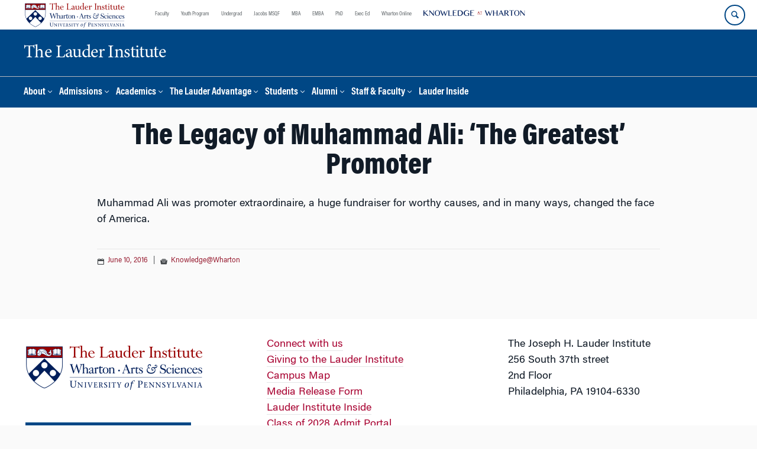

--- FILE ---
content_type: text/html; charset=UTF-8
request_url: https://lauder.wharton.upenn.edu/knowledge-at-wharton/the-legacy-of-muhammad-ali-the-greatest-promoter/
body_size: 15638
content:
<!DOCTYPE html>
<!--[if IE 8 ]>
	<html class="no-js ie8" lang="en-US">
<![endif]-->
<!--[if IE 9 ]>
	<html class="no-js ie9" lang="en-US">
<![endif]-->
<!--[if gt IE 9]><!-->
<html lang="en-US"><!--<![endif]-->
	<head>
		    <!-- Google Tag Manager - The Wharton School-->
    <script>(function(w,d,s,l,i){w[l]=w[l]||[];w[l].push({'gtm.start':
    new Date().getTime(),event:'gtm.js'});var f=d.getElementsByTagName(s)[0],
    j=d.createElement(s),dl=l!='dataLayer'?'&l='+l:'';j.async=true;j.src=
    'https://www.googletagmanager.com/gtm.js?id='+i+dl;f.parentNode.insertBefore(j,f);
    })(window,document,'script','dataLayer','GTM-MZQZFC4');</script>
    <!-- End Google Tag Manager -->
    <!-- Google Tag Manager - Executive Education-->
            		<meta charset="UTF-8">
		<meta http-equiv="X-UA-Compatible" content="IE=edge">
		<meta name="viewport" content="width=device-width, initial-scale=1">
		<link rel="profile" href="http://gmpg.org/xfn/11">
		<link rel="pingback" href="https://lauder.wharton.upenn.edu/xmlrpc.php">
		<link rel="icon" type="image/x-icon" href="https://lauder.wharton.upenn.edu/wp-content/plugins/martech-chupacabra/includes/images/favicon.ico" /><link rel="apple-touch-icon" sizes="180x180" href="https://lauder.wharton.upenn.edu/wp-content/plugins/martech-chupacabra/includes/images/apple-touch-icon.png" /><link rel="mask-icon" color="#004785" href="https://lauder.wharton.upenn.edu/wp-content/plugins/martech-chupacabra/includes/images/penn-logo-mask.svg" /><script type="text/javascript">window.ajaxurl = "https://lauder.wharton.upenn.edu/wp-admin/admin-ajax.php"</script>
		<meta name='robots' content='index, follow, max-image-preview:large, max-snippet:-1, max-video-preview:-1' />
	<style>img:is([sizes="auto" i], [sizes^="auto," i]) { contain-intrinsic-size: 3000px 1500px }</style>
	
		
	<!-- This site is optimized with the Yoast SEO Premium plugin v26.0 (Yoast SEO v26.0) - https://yoast.com/wordpress/plugins/seo/ -->
	<title>The Legacy of Muhammad Ali: ‘The Greatest’ Promoter - The Lauder Institute</title>
	<link rel="canonical" href="https://lauder.wharton.upenn.edu/knowledge-at-wharton/the-legacy-of-muhammad-ali-the-greatest-promoter/" />
	<meta property="og:locale" content="en_US" />
	<meta property="og:type" content="article" />
	<meta property="og:title" content="The Legacy of Muhammad Ali: ‘The Greatest’ Promoter" />
	<meta property="og:description" content="Muhammad Ali was promoter extraordinaire, a huge fundraiser for worthy causes, and in many ways, changed the face of America." />
	<meta property="og:url" content="https://lauder.wharton.upenn.edu/knowledge-at-wharton/the-legacy-of-muhammad-ali-the-greatest-promoter/" />
	<meta property="og:site_name" content="The Lauder Institute" />
	<meta property="article:published_time" content="2016-06-10T21:10:52+00:00" />
	<meta property="og:image" content="https://lauder.wharton.upenn.edu/wp-content/plugins/martech-chupacabra/includes/images/social.png" />
	<meta name="author" content="martechadmin" />
	<meta name="twitter:card" content="summary_large_image" />
	<meta name="twitter:image" content="https://lauder.wharton.upenn.edu/wp-content/plugins/martech-chupacabra/includes/images/social.png" />
	<meta name="twitter:label1" content="Written by" />
	<meta name="twitter:data1" content="martechadmin" />
	<script type="application/ld+json" class="yoast-schema-graph">{"@context":"https://schema.org","@graph":[{"@type":"WebPage","@id":"https://lauder.wharton.upenn.edu/knowledge-at-wharton/the-legacy-of-muhammad-ali-the-greatest-promoter/","url":"https://lauder.wharton.upenn.edu/knowledge-at-wharton/the-legacy-of-muhammad-ali-the-greatest-promoter/","name":"The Legacy of Muhammad Ali: ‘The Greatest’ Promoter - The Lauder Institute","isPartOf":{"@id":"https://lauder.wharton.upenn.edu/#website"},"datePublished":"2016-06-10T21:10:52+00:00","author":{"@id":"https://lauder.wharton.upenn.edu/#/schema/person/0dc0042bb0286f743d93497e3a4f68e3"},"breadcrumb":{"@id":"https://lauder.wharton.upenn.edu/knowledge-at-wharton/the-legacy-of-muhammad-ali-the-greatest-promoter/#breadcrumb"},"inLanguage":"en-US","potentialAction":[{"@type":"ReadAction","target":["https://lauder.wharton.upenn.edu/knowledge-at-wharton/the-legacy-of-muhammad-ali-the-greatest-promoter/"]}]},{"@type":"BreadcrumbList","@id":"https://lauder.wharton.upenn.edu/knowledge-at-wharton/the-legacy-of-muhammad-ali-the-greatest-promoter/#breadcrumb","itemListElement":[]},{"@type":"WebSite","@id":"https://lauder.wharton.upenn.edu/#website","url":"https://lauder.wharton.upenn.edu/","name":"The Lauder Institute","description":"Business Education for a New Generation","potentialAction":[{"@type":"SearchAction","target":{"@type":"EntryPoint","urlTemplate":"https://lauder.wharton.upenn.edu/?s={search_term_string}"},"query-input":{"@type":"PropertyValueSpecification","valueRequired":true,"valueName":"search_term_string"}}],"inLanguage":"en-US"},{"@type":"Person","@id":"https://lauder.wharton.upenn.edu/#/schema/person/0dc0042bb0286f743d93497e3a4f68e3","name":"martechadmin","image":{"@type":"ImageObject","inLanguage":"en-US","@id":"https://lauder.wharton.upenn.edu/#/schema/person/image/","url":"https://secure.gravatar.com/avatar/be906f918592875fd0ab6d50d80c6e32819115aeb085f02b5b4e17ff35b4e2ba?s=96&d=mm&r=g","contentUrl":"https://secure.gravatar.com/avatar/be906f918592875fd0ab6d50d80c6e32819115aeb085f02b5b4e17ff35b4e2ba?s=96&d=mm&r=g","caption":"martechadmin"}}]}</script>
	<!-- / Yoast SEO Premium plugin. -->


<link rel='dns-prefetch' href='//lauder.wharton.upenn.edu' />
<link rel="alternate" type="application/rss+xml" title="The Lauder Institute &raquo; Feed" href="https://lauder.wharton.upenn.edu/feed/" />
<link rel="alternate" type="application/rss+xml" title="The Lauder Institute &raquo; Comments Feed" href="https://lauder.wharton.upenn.edu/comments/feed/" />
<script type="text/javascript">
/* <![CDATA[ */
window._wpemojiSettings = {"baseUrl":"https:\/\/s.w.org\/images\/core\/emoji\/16.0.1\/72x72\/","ext":".png","svgUrl":"https:\/\/s.w.org\/images\/core\/emoji\/16.0.1\/svg\/","svgExt":".svg","source":{"concatemoji":"https:\/\/lauder.wharton.upenn.edu\/wp-includes\/js\/wp-emoji-release.min.js?ver=6.8.3"}};
/*! This file is auto-generated */
!function(s,n){var o,i,e;function c(e){try{var t={supportTests:e,timestamp:(new Date).valueOf()};sessionStorage.setItem(o,JSON.stringify(t))}catch(e){}}function p(e,t,n){e.clearRect(0,0,e.canvas.width,e.canvas.height),e.fillText(t,0,0);var t=new Uint32Array(e.getImageData(0,0,e.canvas.width,e.canvas.height).data),a=(e.clearRect(0,0,e.canvas.width,e.canvas.height),e.fillText(n,0,0),new Uint32Array(e.getImageData(0,0,e.canvas.width,e.canvas.height).data));return t.every(function(e,t){return e===a[t]})}function u(e,t){e.clearRect(0,0,e.canvas.width,e.canvas.height),e.fillText(t,0,0);for(var n=e.getImageData(16,16,1,1),a=0;a<n.data.length;a++)if(0!==n.data[a])return!1;return!0}function f(e,t,n,a){switch(t){case"flag":return n(e,"\ud83c\udff3\ufe0f\u200d\u26a7\ufe0f","\ud83c\udff3\ufe0f\u200b\u26a7\ufe0f")?!1:!n(e,"\ud83c\udde8\ud83c\uddf6","\ud83c\udde8\u200b\ud83c\uddf6")&&!n(e,"\ud83c\udff4\udb40\udc67\udb40\udc62\udb40\udc65\udb40\udc6e\udb40\udc67\udb40\udc7f","\ud83c\udff4\u200b\udb40\udc67\u200b\udb40\udc62\u200b\udb40\udc65\u200b\udb40\udc6e\u200b\udb40\udc67\u200b\udb40\udc7f");case"emoji":return!a(e,"\ud83e\udedf")}return!1}function g(e,t,n,a){var r="undefined"!=typeof WorkerGlobalScope&&self instanceof WorkerGlobalScope?new OffscreenCanvas(300,150):s.createElement("canvas"),o=r.getContext("2d",{willReadFrequently:!0}),i=(o.textBaseline="top",o.font="600 32px Arial",{});return e.forEach(function(e){i[e]=t(o,e,n,a)}),i}function t(e){var t=s.createElement("script");t.src=e,t.defer=!0,s.head.appendChild(t)}"undefined"!=typeof Promise&&(o="wpEmojiSettingsSupports",i=["flag","emoji"],n.supports={everything:!0,everythingExceptFlag:!0},e=new Promise(function(e){s.addEventListener("DOMContentLoaded",e,{once:!0})}),new Promise(function(t){var n=function(){try{var e=JSON.parse(sessionStorage.getItem(o));if("object"==typeof e&&"number"==typeof e.timestamp&&(new Date).valueOf()<e.timestamp+604800&&"object"==typeof e.supportTests)return e.supportTests}catch(e){}return null}();if(!n){if("undefined"!=typeof Worker&&"undefined"!=typeof OffscreenCanvas&&"undefined"!=typeof URL&&URL.createObjectURL&&"undefined"!=typeof Blob)try{var e="postMessage("+g.toString()+"("+[JSON.stringify(i),f.toString(),p.toString(),u.toString()].join(",")+"));",a=new Blob([e],{type:"text/javascript"}),r=new Worker(URL.createObjectURL(a),{name:"wpTestEmojiSupports"});return void(r.onmessage=function(e){c(n=e.data),r.terminate(),t(n)})}catch(e){}c(n=g(i,f,p,u))}t(n)}).then(function(e){for(var t in e)n.supports[t]=e[t],n.supports.everything=n.supports.everything&&n.supports[t],"flag"!==t&&(n.supports.everythingExceptFlag=n.supports.everythingExceptFlag&&n.supports[t]);n.supports.everythingExceptFlag=n.supports.everythingExceptFlag&&!n.supports.flag,n.DOMReady=!1,n.readyCallback=function(){n.DOMReady=!0}}).then(function(){return e}).then(function(){var e;n.supports.everything||(n.readyCallback(),(e=n.source||{}).concatemoji?t(e.concatemoji):e.wpemoji&&e.twemoji&&(t(e.twemoji),t(e.wpemoji)))}))}((window,document),window._wpemojiSettings);
/* ]]> */
</script>
<style id='wp-emoji-styles-inline-css' type='text/css'>

	img.wp-smiley, img.emoji {
		display: inline !important;
		border: none !important;
		box-shadow: none !important;
		height: 1em !important;
		width: 1em !important;
		margin: 0 0.07em !important;
		vertical-align: -0.1em !important;
		background: none !important;
		padding: 0 !important;
	}
</style>
<link rel='stylesheet' id='wp-block-library-css' href='https://lauder.wharton.upenn.edu/wp-includes/css/dist/block-library/style.min.css?ver=6.8.3' type='text/css' media='all' />
<style id='classic-theme-styles-inline-css' type='text/css'>
/*! This file is auto-generated */
.wp-block-button__link{color:#fff;background-color:#32373c;border-radius:9999px;box-shadow:none;text-decoration:none;padding:calc(.667em + 2px) calc(1.333em + 2px);font-size:1.125em}.wp-block-file__button{background:#32373c;color:#fff;text-decoration:none}
</style>
<style id='global-styles-inline-css' type='text/css'>
:root{--wp--preset--aspect-ratio--square: 1;--wp--preset--aspect-ratio--4-3: 4/3;--wp--preset--aspect-ratio--3-4: 3/4;--wp--preset--aspect-ratio--3-2: 3/2;--wp--preset--aspect-ratio--2-3: 2/3;--wp--preset--aspect-ratio--16-9: 16/9;--wp--preset--aspect-ratio--9-16: 9/16;--wp--preset--color--black: #000000;--wp--preset--color--cyan-bluish-gray: #abb8c3;--wp--preset--color--white: #ffffff;--wp--preset--color--pale-pink: #f78da7;--wp--preset--color--vivid-red: #cf2e2e;--wp--preset--color--luminous-vivid-orange: #ff6900;--wp--preset--color--luminous-vivid-amber: #fcb900;--wp--preset--color--light-green-cyan: #7bdcb5;--wp--preset--color--vivid-green-cyan: #00d084;--wp--preset--color--pale-cyan-blue: #8ed1fc;--wp--preset--color--vivid-cyan-blue: #0693e3;--wp--preset--color--vivid-purple: #9b51e0;--wp--preset--gradient--vivid-cyan-blue-to-vivid-purple: linear-gradient(135deg,rgba(6,147,227,1) 0%,rgb(155,81,224) 100%);--wp--preset--gradient--light-green-cyan-to-vivid-green-cyan: linear-gradient(135deg,rgb(122,220,180) 0%,rgb(0,208,130) 100%);--wp--preset--gradient--luminous-vivid-amber-to-luminous-vivid-orange: linear-gradient(135deg,rgba(252,185,0,1) 0%,rgba(255,105,0,1) 100%);--wp--preset--gradient--luminous-vivid-orange-to-vivid-red: linear-gradient(135deg,rgba(255,105,0,1) 0%,rgb(207,46,46) 100%);--wp--preset--gradient--very-light-gray-to-cyan-bluish-gray: linear-gradient(135deg,rgb(238,238,238) 0%,rgb(169,184,195) 100%);--wp--preset--gradient--cool-to-warm-spectrum: linear-gradient(135deg,rgb(74,234,220) 0%,rgb(151,120,209) 20%,rgb(207,42,186) 40%,rgb(238,44,130) 60%,rgb(251,105,98) 80%,rgb(254,248,76) 100%);--wp--preset--gradient--blush-light-purple: linear-gradient(135deg,rgb(255,206,236) 0%,rgb(152,150,240) 100%);--wp--preset--gradient--blush-bordeaux: linear-gradient(135deg,rgb(254,205,165) 0%,rgb(254,45,45) 50%,rgb(107,0,62) 100%);--wp--preset--gradient--luminous-dusk: linear-gradient(135deg,rgb(255,203,112) 0%,rgb(199,81,192) 50%,rgb(65,88,208) 100%);--wp--preset--gradient--pale-ocean: linear-gradient(135deg,rgb(255,245,203) 0%,rgb(182,227,212) 50%,rgb(51,167,181) 100%);--wp--preset--gradient--electric-grass: linear-gradient(135deg,rgb(202,248,128) 0%,rgb(113,206,126) 100%);--wp--preset--gradient--midnight: linear-gradient(135deg,rgb(2,3,129) 0%,rgb(40,116,252) 100%);--wp--preset--font-size--small: 13px;--wp--preset--font-size--medium: 20px;--wp--preset--font-size--large: 36px;--wp--preset--font-size--x-large: 42px;--wp--preset--spacing--20: 0.44rem;--wp--preset--spacing--30: 0.67rem;--wp--preset--spacing--40: 1rem;--wp--preset--spacing--50: 1.5rem;--wp--preset--spacing--60: 2.25rem;--wp--preset--spacing--70: 3.38rem;--wp--preset--spacing--80: 5.06rem;--wp--preset--shadow--natural: 6px 6px 9px rgba(0, 0, 0, 0.2);--wp--preset--shadow--deep: 12px 12px 50px rgba(0, 0, 0, 0.4);--wp--preset--shadow--sharp: 6px 6px 0px rgba(0, 0, 0, 0.2);--wp--preset--shadow--outlined: 6px 6px 0px -3px rgba(255, 255, 255, 1), 6px 6px rgba(0, 0, 0, 1);--wp--preset--shadow--crisp: 6px 6px 0px rgba(0, 0, 0, 1);}:where(.is-layout-flex){gap: 0.5em;}:where(.is-layout-grid){gap: 0.5em;}body .is-layout-flex{display: flex;}.is-layout-flex{flex-wrap: wrap;align-items: center;}.is-layout-flex > :is(*, div){margin: 0;}body .is-layout-grid{display: grid;}.is-layout-grid > :is(*, div){margin: 0;}:where(.wp-block-columns.is-layout-flex){gap: 2em;}:where(.wp-block-columns.is-layout-grid){gap: 2em;}:where(.wp-block-post-template.is-layout-flex){gap: 1.25em;}:where(.wp-block-post-template.is-layout-grid){gap: 1.25em;}.has-black-color{color: var(--wp--preset--color--black) !important;}.has-cyan-bluish-gray-color{color: var(--wp--preset--color--cyan-bluish-gray) !important;}.has-white-color{color: var(--wp--preset--color--white) !important;}.has-pale-pink-color{color: var(--wp--preset--color--pale-pink) !important;}.has-vivid-red-color{color: var(--wp--preset--color--vivid-red) !important;}.has-luminous-vivid-orange-color{color: var(--wp--preset--color--luminous-vivid-orange) !important;}.has-luminous-vivid-amber-color{color: var(--wp--preset--color--luminous-vivid-amber) !important;}.has-light-green-cyan-color{color: var(--wp--preset--color--light-green-cyan) !important;}.has-vivid-green-cyan-color{color: var(--wp--preset--color--vivid-green-cyan) !important;}.has-pale-cyan-blue-color{color: var(--wp--preset--color--pale-cyan-blue) !important;}.has-vivid-cyan-blue-color{color: var(--wp--preset--color--vivid-cyan-blue) !important;}.has-vivid-purple-color{color: var(--wp--preset--color--vivid-purple) !important;}.has-black-background-color{background-color: var(--wp--preset--color--black) !important;}.has-cyan-bluish-gray-background-color{background-color: var(--wp--preset--color--cyan-bluish-gray) !important;}.has-white-background-color{background-color: var(--wp--preset--color--white) !important;}.has-pale-pink-background-color{background-color: var(--wp--preset--color--pale-pink) !important;}.has-vivid-red-background-color{background-color: var(--wp--preset--color--vivid-red) !important;}.has-luminous-vivid-orange-background-color{background-color: var(--wp--preset--color--luminous-vivid-orange) !important;}.has-luminous-vivid-amber-background-color{background-color: var(--wp--preset--color--luminous-vivid-amber) !important;}.has-light-green-cyan-background-color{background-color: var(--wp--preset--color--light-green-cyan) !important;}.has-vivid-green-cyan-background-color{background-color: var(--wp--preset--color--vivid-green-cyan) !important;}.has-pale-cyan-blue-background-color{background-color: var(--wp--preset--color--pale-cyan-blue) !important;}.has-vivid-cyan-blue-background-color{background-color: var(--wp--preset--color--vivid-cyan-blue) !important;}.has-vivid-purple-background-color{background-color: var(--wp--preset--color--vivid-purple) !important;}.has-black-border-color{border-color: var(--wp--preset--color--black) !important;}.has-cyan-bluish-gray-border-color{border-color: var(--wp--preset--color--cyan-bluish-gray) !important;}.has-white-border-color{border-color: var(--wp--preset--color--white) !important;}.has-pale-pink-border-color{border-color: var(--wp--preset--color--pale-pink) !important;}.has-vivid-red-border-color{border-color: var(--wp--preset--color--vivid-red) !important;}.has-luminous-vivid-orange-border-color{border-color: var(--wp--preset--color--luminous-vivid-orange) !important;}.has-luminous-vivid-amber-border-color{border-color: var(--wp--preset--color--luminous-vivid-amber) !important;}.has-light-green-cyan-border-color{border-color: var(--wp--preset--color--light-green-cyan) !important;}.has-vivid-green-cyan-border-color{border-color: var(--wp--preset--color--vivid-green-cyan) !important;}.has-pale-cyan-blue-border-color{border-color: var(--wp--preset--color--pale-cyan-blue) !important;}.has-vivid-cyan-blue-border-color{border-color: var(--wp--preset--color--vivid-cyan-blue) !important;}.has-vivid-purple-border-color{border-color: var(--wp--preset--color--vivid-purple) !important;}.has-vivid-cyan-blue-to-vivid-purple-gradient-background{background: var(--wp--preset--gradient--vivid-cyan-blue-to-vivid-purple) !important;}.has-light-green-cyan-to-vivid-green-cyan-gradient-background{background: var(--wp--preset--gradient--light-green-cyan-to-vivid-green-cyan) !important;}.has-luminous-vivid-amber-to-luminous-vivid-orange-gradient-background{background: var(--wp--preset--gradient--luminous-vivid-amber-to-luminous-vivid-orange) !important;}.has-luminous-vivid-orange-to-vivid-red-gradient-background{background: var(--wp--preset--gradient--luminous-vivid-orange-to-vivid-red) !important;}.has-very-light-gray-to-cyan-bluish-gray-gradient-background{background: var(--wp--preset--gradient--very-light-gray-to-cyan-bluish-gray) !important;}.has-cool-to-warm-spectrum-gradient-background{background: var(--wp--preset--gradient--cool-to-warm-spectrum) !important;}.has-blush-light-purple-gradient-background{background: var(--wp--preset--gradient--blush-light-purple) !important;}.has-blush-bordeaux-gradient-background{background: var(--wp--preset--gradient--blush-bordeaux) !important;}.has-luminous-dusk-gradient-background{background: var(--wp--preset--gradient--luminous-dusk) !important;}.has-pale-ocean-gradient-background{background: var(--wp--preset--gradient--pale-ocean) !important;}.has-electric-grass-gradient-background{background: var(--wp--preset--gradient--electric-grass) !important;}.has-midnight-gradient-background{background: var(--wp--preset--gradient--midnight) !important;}.has-small-font-size{font-size: var(--wp--preset--font-size--small) !important;}.has-medium-font-size{font-size: var(--wp--preset--font-size--medium) !important;}.has-large-font-size{font-size: var(--wp--preset--font-size--large) !important;}.has-x-large-font-size{font-size: var(--wp--preset--font-size--x-large) !important;}
:where(.wp-block-post-template.is-layout-flex){gap: 1.25em;}:where(.wp-block-post-template.is-layout-grid){gap: 1.25em;}
:where(.wp-block-columns.is-layout-flex){gap: 2em;}:where(.wp-block-columns.is-layout-grid){gap: 2em;}
:root :where(.wp-block-pullquote){font-size: 1.5em;line-height: 1.6;}
</style>
<link rel='stylesheet' id='wpa-css-css' href='https://lauder.wharton.upenn.edu/wp-content/plugins/honeypot/includes/css/wpa.css?ver=2.2.10' type='text/css' media='all' />
<link rel='stylesheet' id='responsive-mobile-style-css' href='https://lauder.wharton.upenn.edu/wp-content/themes/responsive-mobile/css/style.css?ver=0.0.10' type='text/css' media='all' />
<link rel='stylesheet' id='vc_plugin_table_style_css-css' href='https://lauder.wharton.upenn.edu/wp-content/plugins/easy-tables-vc/assets/css/style.min.css?ver=2.2.0' type='text/css' media='all' />
<link rel='stylesheet' id='vc_plugin_themes_css-css' href='https://lauder.wharton.upenn.edu/wp-content/plugins/easy-tables-vc/assets/css/themes.min.css?ver=2.2.0' type='text/css' media='all' />
<link rel='stylesheet' id='js_composer_custom_css-css' href='//lauder.wharton.upenn.edu/wp-content/uploads/js_composer/custom.css?ver=8.7.1' type='text/css' media='all' />
<link rel='stylesheet' id='martech-chupacabra-style-css' href='https://lauder.wharton.upenn.edu/wp-content/plugins/martech-chupacabra/includes/css/style-v2.css?ver=3.49.4' type='text/css' media='all' />
<link rel='stylesheet' id='martech-chupacabra-style-v3-css' href='https://lauder.wharton.upenn.edu/wp-content/plugins/martech-chupacabra/includes/css/style.css?ver=3.49.4' type='text/css' media='all' />
<link rel='stylesheet' id='martech-chupacabra-style-print-css' href='https://lauder.wharton.upenn.edu/wp-content/plugins/martech-chupacabra/includes/css/print.css?ver=3.49.4' type='text/css' media='print' />
<link rel='stylesheet' id='responsive-mobile-child-style-css' href='https://lauder.wharton.upenn.edu/wp-content/themes/Chupe2-0-child/style.css?ver=1.0' type='text/css' media='all' />
<link rel='stylesheet' id='bsf-Defaults-css' href='https://lauder.wharton.upenn.edu/wp-content/uploads/smile_fonts/Defaults/Defaults.css?ver=3.21.1' type='text/css' media='all' />
<script type="text/javascript" src="https://lauder.wharton.upenn.edu/wp-includes/js/jquery/jquery.min.js?ver=3.7.1" id="jquery-core-js"></script>
<script type="text/javascript" src="https://lauder.wharton.upenn.edu/wp-includes/js/jquery/jquery-migrate.min.js?ver=3.4.1" id="jquery-migrate-js"></script>
<script type="text/javascript" src="https://lauder.wharton.upenn.edu/wp-content/plugins/martech-chupacabra/includes/lib/fast-average-color/browser.min.js?ver=3.49.4" id="fac-js-js"></script>
<script></script><link rel="https://api.w.org/" href="https://lauder.wharton.upenn.edu/wp-json/" /><link rel="alternate" title="JSON" type="application/json" href="https://lauder.wharton.upenn.edu/wp-json/wp/v2/posts/2420" /><link rel="EditURI" type="application/rsd+xml" title="RSD" href="https://lauder.wharton.upenn.edu/xmlrpc.php?rsd" />
<meta name="generator" content="WordPress 6.8.3" />
<link rel='shortlink' href='https://lauder.wharton.upenn.edu/?p=2420' />
<link rel="alternate" title="oEmbed (JSON)" type="application/json+oembed" href="https://lauder.wharton.upenn.edu/wp-json/oembed/1.0/embed?url=https%3A%2F%2Flauder.wharton.upenn.edu%2Fknowledge-at-wharton%2Fthe-legacy-of-muhammad-ali-the-greatest-promoter%2F" />
<link rel="alternate" title="oEmbed (XML)" type="text/xml+oembed" href="https://lauder.wharton.upenn.edu/wp-json/oembed/1.0/embed?url=https%3A%2F%2Flauder.wharton.upenn.edu%2Fknowledge-at-wharton%2Fthe-legacy-of-muhammad-ali-the-greatest-promoter%2F&#038;format=xml" />
<meta name="martech:page-title" content="The Legacy of Muhammad Ali: ‘The Greatest’ Promoter"><meta name="martech:site-title" content="The Lauder Institute"><meta name="martech:site-pname" content="wharton-lauder"><meta name="martech:site-penv" content="live"><meta name="martech:site-hostname" content="lauder.wharton.upenn.edu"><meta name="martech:archive" content="false"><meta name="martech:home" content="false"><meta name="martech:content-type" content="post"><meta name="martech:tag" content=""><meta name="martech:category" content="Knowledge@Wharton"><meta name="martech:thumbnail" content="https://lauder.wharton.upenn.edu/wp-content/plugins/martech-chupacabra/includes/images/social.png">
        <script type="text/javascript">
            var jQueryMigrateHelperHasSentDowngrade = false;

			window.onerror = function( msg, url, line, col, error ) {
				// Break out early, do not processing if a downgrade reqeust was already sent.
				if ( jQueryMigrateHelperHasSentDowngrade ) {
					return true;
                }

				var xhr = new XMLHttpRequest();
				var nonce = 'c037ee26bb';
				var jQueryFunctions = [
					'andSelf',
					'browser',
					'live',
					'boxModel',
					'support.boxModel',
					'size',
					'swap',
					'clean',
					'sub',
                ];
				var match_pattern = /\)\.(.+?) is not a function/;
                var erroredFunction = msg.match( match_pattern );

                // If there was no matching functions, do not try to downgrade.
                if ( typeof erroredFunction !== 'object' || typeof erroredFunction[1] === "undefined" || -1 === jQueryFunctions.indexOf( erroredFunction[1] ) ) {
                    return true;
                }

                // Set that we've now attempted a downgrade request.
                jQueryMigrateHelperHasSentDowngrade = true;

				xhr.open( 'POST', 'https://lauder.wharton.upenn.edu/wp-admin/admin-ajax.php' );
				xhr.setRequestHeader( 'Content-Type', 'application/x-www-form-urlencoded' );
				xhr.onload = function () {
					var response,
                        reload = false;

					if ( 200 === xhr.status ) {
                        try {
                        	response = JSON.parse( xhr.response );

                        	reload = response.data.reload;
                        } catch ( e ) {
                        	reload = false;
                        }
                    }

					// Automatically reload the page if a deprecation caused an automatic downgrade, ensure visitors get the best possible experience.
					if ( reload ) {
						location.reload();
                    }
				};

				xhr.send( encodeURI( 'action=jquery-migrate-downgrade-version&_wpnonce=' + nonce ) );

				// Suppress error alerts in older browsers
				return true;
			}
        </script>

		<meta name="martech:intranet" content="false"><meta name="generator" content="Powered by WPBakery Page Builder - drag and drop page builder for WordPress."/>
<noscript><style> .wpb_animate_when_almost_visible { opacity: 1; }</style></noscript>	</head>

<body class="wp-singular post-template-default single single-post postid-2420 single-format-standard wp-theme-responsive-mobile wp-child-theme-Chupe2-0-child default-site-header wharton-lauder martech-menu--dropdown-click group-blog full-window-home-page-header wpb-js-composer js-comp-ver-8.7.1 vc_responsive wharton-cms" itemscope="itemscope" itemtype="http://schema.org/WebPage">
    <!-- Google Tag Manager (noscript) The Wharton School-->
    <noscript><iframe src="https://www.googletagmanager.com/ns.html?id=GTM-MZQZFC4" height="0" width="0" style="display:none;visibility:hidden"></iframe></noscript>
    <!-- End Google Tag Manager (noscript) -->
                <div id="container" class="site">
	<nav id="jump-links" aria-label="Jump links">
		<a class="skip-link screen-reader-text" href="#main">Skip to content</a>
		<a class="skip-link screen-reader-text" href="#main-navigation">Skip to main menu</a>
	</nav>
	<header id="header" class="container-full-width site-header" role="banner" itemscope="itemscope" itemtype="http://schema.org/WPHeader">
		<div id="top-menu-container" class="group header--container">
			<a href="https://lauder.wharton.upenn.edu" class="global-brand" title="Wharton Home"><img src="https://lauder.wharton.upenn.edu/wp-content/uploads/2021/07/copy-LauderInstituteLogo_rgb_L_color.svg" alt="Wharton" class="screen"/><img class="print"  style="display:none;" alt="Logo for The Wharton School" src="https://lauder.wharton.upenn.edu/wp-content/plugins/martech-chupacabra/includes/images/Wharton-Logo-RGB.png" /></a>	<ul class="global-nav">
				<li class="martech-nav-faculty-and-research"><a href="https://www.wharton.upenn.edu/faculty-research-publications/">Faculty</a></li>
				<li class="martech-nav-youth-program"><a href="https://globalyouth.wharton.upenn.edu">Youth Program</a></li>
				<li class="martech-nav-undergrad"><a href="https://undergrad.wharton.upenn.edu">Undergrad</a></li>
				<li class="martech-nav-msqf"><a href="https://jacobs-msqf.wharton.upenn.edu">Jacobs MSQF</a></li>
				<li class="martech-nav-mba"><a href="https://mba.wharton.upenn.edu">MBA</a></li>
				<li class="martech-nav-emba"><a href="https://executivemba.wharton.upenn.edu">EMBA</a></li>
				<li class="martech-nav-phd"><a href="https://doctoral.wharton.upenn.edu">PhD</a></li>
				<li class="martech-nav-executive-education"><a href="https://executiveeducation.wharton.upenn.edu">Exec Ed</a></li>
				<li class="martech-nav-wharton-online"><a href="https://online.wharton.upenn.edu">Wharton Online</a></li>
				<li class="martech-nav-kw"><a href="https://knowledge.wharton.upenn.edu"><img src="https://lauder.wharton.upenn.edu/wp-content/plugins/martech-chupacabra/includes/images/kw-logo.svg" alt="Knowledge at Wharton" class="kw-header-logo"/></a></li>
			</ul>        <a href="/search/" class="search-button search--closed">
        <span class="accessible-label">Search Wharton</span>
    </a>
    <button id="mobile-nav-button" aria-label="Mobile menu toggle">
        <span class="accessible-label">Mobile menu toggle</span>
    </button>
		</div>
		<div class="main-navigation header--container main-navigation--dropdown-click">
			<div class="header-row">
				<div id="martech-site-branding">
					<div class="martech-site-branding-container group">
						    <div id="department" class="department department--text">
    	<div class="department-inner">
	        <a class="dept-container" title="The Lauder Institute" href="https://lauder.wharton.upenn.edu/">
					            <div class="brand-text brand-text--desktop"  height="53">The Lauder Institute</div>
	        </a>
	    </div>
    </div>
    											</div>
				</div>
				<!-- main menu -->
				<div id="main-menu-container" class="container-full-width">
					<nav id="main-navigation" class="site-navigation" itemscope="itemscope" itemtype="http://schema.org/SiteNavigationElement" aria-label="Primary navigation links">
						<div id="mobile-current-item">Menu</div>
												<div class="main-nav group"><ul id="menu-header-navigation" class="menu-header-navigation"><li id="menu-item-26" class="menu-item menu-item-type-post_type menu-item-object-page menu-item-has-children menu-item-26"><a href="https://lauder.wharton.upenn.edu/about/">About</a>
<ul class="sub-menu">
	<li id="menu-item-39" class="menu-item menu-item-type-post_type menu-item-object-page menu-item-39"><a href="https://lauder.wharton.upenn.edu/degree/">The Degree</a></li>
	<li id="menu-item-46" class="menu-item menu-item-type-post_type menu-item-object-page menu-item-46"><a href="https://lauder.wharton.upenn.edu/lauder-community/">The Community</a></li>
	<li id="menu-item-15198" class="menu-item menu-item-type-post_type menu-item-object-page menu-item-15198"><a href="https://lauder.wharton.upenn.edu/institutional-neutrality/">Institutional Neutrality &#038; Constructive Disagreement</a></li>
	<li id="menu-item-45" class="menu-item menu-item-type-post_type menu-item-object-page menu-item-45"><a href="https://lauder.wharton.upenn.edu/news/">News</a></li>
	<li id="menu-item-15224" class="menu-item menu-item-type-post_type menu-item-object-page menu-item-15224"><a href="https://lauder.wharton.upenn.edu/allelse/">Podcast: All Else Equal</a></li>
	<li id="menu-item-32" class="menu-item menu-item-type-post_type menu-item-object-page menu-item-32"><a href="https://lauder.wharton.upenn.edu/leadership-and-governance/">Leadership &#038; Governance</a></li>
	<li id="menu-item-9307" class="menu-item menu-item-type-post_type menu-item-object-page menu-item-9307"><a href="https://lauder.wharton.upenn.edu/giving/">Giving to Lauder</a></li>
	<li id="menu-item-8318" class="menu-item menu-item-type-post_type menu-item-object-page menu-item-8318"><a href="https://lauder.wharton.upenn.edu/contact-us/">Contact Us</a></li>
</ul>
</li>
<li id="menu-item-27" class="menu-item menu-item-type-post_type menu-item-object-page menu-item-has-children menu-item-27"><a href="https://lauder.wharton.upenn.edu/admission/">Admissions</a>
<ul class="sub-menu">
	<li id="menu-item-118" class="menu-item menu-item-type-post_type menu-item-object-page menu-item-has-children menu-item-118"><a href="https://lauder.wharton.upenn.edu/how-to-apply/">How to Apply</a>
	<ul class="sub-menu">
		<li id="menu-item-210" class="menu-item menu-item-type-post_type menu-item-object-page menu-item-210"><a href="https://lauder.wharton.upenn.edu/how-to-apply/mbama-applicants/">MBA/MA Applicants</a></li>
		<li id="menu-item-213" class="menu-item menu-item-type-post_type menu-item-object-page menu-item-213"><a href="https://lauder.wharton.upenn.edu/how-to-apply/jdma-applicants/">JD/MA Applicants</a></li>
		<li id="menu-item-6155" class="menu-item menu-item-type-post_type menu-item-object-post menu-item-6155"><a href="https://lauder.wharton.upenn.edu/lauder-admissions-event/applying-lauder-consider-tips/">Applying to Lauder? Consider these tips.</a></li>
	</ul>
</li>
	<li id="menu-item-134" class="menu-item menu-item-type-post_type menu-item-object-page menu-item-134"><a href="https://lauder.wharton.upenn.edu/language-testing/">Language Testing</a></li>
	<li id="menu-item-116" class="menu-item menu-item-type-post_type menu-item-object-page menu-item-116"><a href="https://lauder.wharton.upenn.edu/dates-deadlines/">Dates &#038; Deadlines</a></li>
	<li id="menu-item-7064" class="menu-item menu-item-type-post_type menu-item-object-page menu-item-7064"><a href="https://lauder.wharton.upenn.edu/admission/tuition-financial-aid-2/">Tuition &#038; Financial Aid</a></li>
	<li id="menu-item-5919" class="menu-item menu-item-type-custom menu-item-object-custom menu-item-5919"><a href="https://lauder.wharton.upenn.edu/admissions-events/">Admissions Events</a></li>
	<li id="menu-item-106" class="menu-item menu-item-type-post_type menu-item-object-page menu-item-106"><a href="https://lauder.wharton.upenn.edu/visit/">Visit</a></li>
	<li id="menu-item-114" class="menu-item menu-item-type-post_type menu-item-object-page menu-item-114"><a href="https://lauder.wharton.upenn.edu/admission-team/">Contact Admissions</a></li>
	<li id="menu-item-234" class="menu-item menu-item-type-post_type menu-item-object-page menu-item-234"><a href="https://lauder.wharton.upenn.edu/faq/">FAQ</a></li>
	<li id="menu-item-9529" class="menu-item menu-item-type-post_type menu-item-object-page menu-item-9529"><a href="https://lauder.wharton.upenn.edu/admissions-portal-class-of-2028/">Admissions Portal: Class of 2028</a></li>
</ul>
</li>
<li id="menu-item-8281" class="menu-item menu-item-type-post_type menu-item-object-page menu-item-has-children menu-item-8281"><a href="https://lauder.wharton.upenn.edu/academics/">Academics</a>
<ul class="sub-menu">
	<li id="menu-item-8280" class="menu-item menu-item-type-post_type menu-item-object-page menu-item-8280"><a href="https://lauder.wharton.upenn.edu/curriculum/">Curriculum</a></li>
	<li id="menu-item-18009" class="menu-item menu-item-type-post_type menu-item-object-page menu-item-has-children menu-item-18009"><a href="https://lauder.wharton.upenn.edu/programs/">Programs</a>
	<ul class="sub-menu">
		<li id="menu-item-18010" class="menu-item menu-item-type-post_type menu-item-object-page menu-item-18010"><a href="https://lauder.wharton.upenn.edu/africa/">Africa</a></li>
		<li id="menu-item-18011" class="menu-item menu-item-type-post_type menu-item-object-page menu-item-18011"><a href="https://lauder.wharton.upenn.edu/ese-asia/">East and Southeast Asia</a></li>
		<li id="menu-item-18012" class="menu-item menu-item-type-post_type menu-item-object-page menu-item-18012"><a href="https://lauder.wharton.upenn.edu/europe/">Europe</a></li>
		<li id="menu-item-18013" class="menu-item menu-item-type-post_type menu-item-object-page menu-item-18013"><a href="https://lauder.wharton.upenn.edu/global/">Global</a></li>
		<li id="menu-item-18014" class="menu-item menu-item-type-post_type menu-item-object-page menu-item-18014"><a href="https://lauder.wharton.upenn.edu/latam/">Latin America</a></li>
		<li id="menu-item-18015" class="menu-item menu-item-type-post_type menu-item-object-page menu-item-18015"><a href="https://lauder.wharton.upenn.edu/samena/">SAMENA</a></li>
	</ul>
</li>
	<li id="menu-item-130" class="menu-item menu-item-type-post_type menu-item-object-page menu-item-has-children menu-item-130"><a href="https://lauder.wharton.upenn.edu/immersion/">Immersions &#038; Travel</a>
	<ul class="sub-menu">
		<li id="menu-item-218" class="menu-item menu-item-type-post_type menu-item-object-page menu-item-218"><a href="https://lauder.wharton.upenn.edu/summers-at-lauder/">Summer Timeline</a></li>
		<li id="menu-item-14884" class="menu-item menu-item-type-post_type menu-item-object-page menu-item-14884"><a href="https://lauder.wharton.upenn.edu/immersion/first-summer-immersion/">Summer Immersions</a></li>
		<li id="menu-item-228" class="menu-item menu-item-type-post_type menu-item-object-page menu-item-228"><a href="https://lauder.wharton.upenn.edu/immersion/livs/">Lauder Intercultural Ventures</a></li>
		<li id="menu-item-227" class="menu-item menu-item-type-post_type menu-item-object-page menu-item-227"><a href="https://lauder.wharton.upenn.edu/immersion/mini-immersions/">Mini Immersions</a></li>
		<li id="menu-item-16917" class="menu-item menu-item-type-post_type menu-item-object-page menu-item-16917"><a href="https://lauder.wharton.upenn.edu/resources/politics-policy-program/">Politics &#038; Policy Program</a></li>
		<li id="menu-item-128" class="menu-item menu-item-type-post_type menu-item-object-page menu-item-128"><a href="https://lauder.wharton.upenn.edu/immersion/culture-quest/">Culture Quest</a></li>
	</ul>
</li>
	<li id="menu-item-129" class="menu-item menu-item-type-post_type menu-item-object-page menu-item-129"><a href="https://lauder.wharton.upenn.edu/global-knowledge-lab/">Lauder Capstone</a></li>
	<li id="menu-item-15738" class="menu-item menu-item-type-post_type menu-item-object-page menu-item-15738"><a href="https://lauder.wharton.upenn.edu/lauder-themes/">Lauder Institute Themes</a></li>
	<li id="menu-item-10664" class="menu-item menu-item-type-post_type menu-item-object-page menu-item-10664"><a href="https://lauder.wharton.upenn.edu/global-business-insight-report/">The Lauder Global Business Insight Report</a></li>
</ul>
</li>
<li id="menu-item-36" class="menu-item menu-item-type-post_type menu-item-object-page menu-item-has-children menu-item-36"><a href="https://lauder.wharton.upenn.edu/resources/">The Lauder Advantage</a>
<ul class="sub-menu">
	<li id="menu-item-143" class="menu-item menu-item-type-post_type menu-item-object-page menu-item-143"><a href="https://lauder.wharton.upenn.edu/career-guidance/">Career Guidance</a></li>
	<li id="menu-item-16907" class="menu-item menu-item-type-post_type menu-item-object-page menu-item-16907"><a href="https://lauder.wharton.upenn.edu/resources/politics-policy-program/">Politics &#038; Policy Program</a></li>
	<li id="menu-item-9224" class="menu-item menu-item-type-post_type menu-item-object-page menu-item-9224"><a href="https://lauder.wharton.upenn.edu/leadership-immersion-internships/">Leadership Immersion Internships</a></li>
	<li id="menu-item-10808" class="menu-item menu-item-type-post_type menu-item-object-page menu-item-10808"><a href="https://lauder.wharton.upenn.edu/venture-awards/">The Jacobson Global Venture Awards</a></li>
	<li id="menu-item-14405" class="menu-item menu-item-type-post_type menu-item-object-page menu-item-14405"><a href="https://lauder.wharton.upenn.edu/entrepreneurship-at-lauder/">Entrepreneurship at Lauder</a></li>
	<li id="menu-item-15842" class="menu-item menu-item-type-post_type menu-item-object-page menu-item-has-children menu-item-15842"><a href="https://lauder.wharton.upenn.edu/futures-symposia/">Futures Symposia</a>
	<ul class="sub-menu">
		<li id="menu-item-17727" class="menu-item menu-item-type-post_type menu-item-object-page menu-item-17727"><a href="https://lauder.wharton.upenn.edu/futures-symposia/global-futures-symposium/">Global Futures Symposium</a></li>
		<li id="menu-item-17718" class="menu-item menu-item-type-post_type menu-item-object-page menu-item-17718"><a href="https://lauder.wharton.upenn.edu/futures-symposia/africa-futures-symposium/">Africa Futures Symposium</a></li>
	</ul>
</li>
</ul>
</li>
<li id="menu-item-42" class="menu-item menu-item-type-post_type menu-item-object-page menu-item-has-children menu-item-42"><a href="https://lauder.wharton.upenn.edu/the-students/">Students</a>
<ul class="sub-menu">
	<li id="menu-item-9269" class="menu-item menu-item-type-post_type menu-item-object-page menu-item-9269"><a href="https://lauder.wharton.upenn.edu/lauder-institute-student-profiles/">Lauder Student Profiles</a></li>
	<li id="menu-item-197" class="menu-item menu-item-type-post_type menu-item-object-page menu-item-197"><a href="https://lauder.wharton.upenn.edu/the-students/award-prize-winners/">Award and Prize Winners</a></li>
	<li id="menu-item-14427" class="menu-item menu-item-type-post_type menu-item-object-page menu-item-14427"><a href="https://lauder.wharton.upenn.edu/resources/">Student Resources and Opportunities</a></li>
</ul>
</li>
<li id="menu-item-38" class="menu-item menu-item-type-post_type menu-item-object-page menu-item-has-children menu-item-38"><a href="https://lauder.wharton.upenn.edu/the-alumni/">Alumni</a>
<ul class="sub-menu">
	<li id="menu-item-200" class="menu-item menu-item-type-post_type menu-item-object-page menu-item-200"><a href="https://lauder.wharton.upenn.edu/the-alumni/lauder-institute-alumni-association/">Lauder Institute Alumni Association</a></li>
	<li id="menu-item-5287" class="menu-item menu-item-type-post_type menu-item-object-page menu-item-5287"><a href="https://lauder.wharton.upenn.edu/the-alumni/alumni-profiles/">Alumni Profiles</a></li>
	<li id="menu-item-13395" class="menu-item menu-item-type-custom menu-item-object-custom menu-item-13395"><a href="https://lauder.wharton.upenn.edu/giving/">Giving to Lauder</a></li>
	<li id="menu-item-5288" class="menu-item menu-item-type-post_type menu-item-object-page menu-item-5288"><a href="https://lauder.wharton.upenn.edu/the-alumni/alumni-referrals/">Alumni and Student Referrals</a></li>
	<li id="menu-item-9723" class="menu-item menu-item-type-post_type menu-item-object-page menu-item-9723"><a href="https://lauder.wharton.upenn.edu/alumni-data-agreement/">Lauder Alumni Data Use Agreement</a></li>
</ul>
</li>
<li id="menu-item-28" class="menu-item menu-item-type-post_type menu-item-object-page menu-item-has-children menu-item-28"><a href="https://lauder.wharton.upenn.edu/staff-faculty/">Staff &#038; Faculty</a>
<ul class="sub-menu">
	<li id="menu-item-41" class="menu-item menu-item-type-post_type menu-item-object-page menu-item-41"><a href="https://lauder.wharton.upenn.edu/the-staff/">Administration</a></li>
	<li id="menu-item-11542" class="menu-item menu-item-type-post_type menu-item-object-page menu-item-11542"><a href="https://lauder.wharton.upenn.edu/lauder-faculty/">Faculty</a></li>
	<li id="menu-item-10261" class="menu-item menu-item-type-post_type menu-item-object-page menu-item-10261"><a href="https://lauder.wharton.upenn.edu/careers/">Job Opportunities</a></li>
</ul>
</li>
<li id="menu-item-10994" class="menu-item menu-item-type-custom menu-item-object-custom menu-item-10994"><a href="https://lauder-inside.wharton.upenn.edu/">Lauder Inside</a></li>
</ul></div>					</nav><!-- #site-navigation -->
									</div><!-- #main-menu-container -->
				<div id="sub-menu-container" class="container-full-width">
					<div id="sub-menu" class="container">
						<nav id="sub-navigation" class="site-navigation" itemscope="itemscope" itemtype="http://schema.org/SiteNavigationElement" aria-label="Secondary navigation links">
												</nav><!-- #site-navigation -->
					</div><!-- #sub-menu -->
				</div><!-- #sub-menu-container -->
			</div>
		</div>

			</header><!-- #header -->


	<div id="wrapper" class="site-content container-full-width">

	<div id="content-full" class="content-area">
			<main id="main" class="site-main" role="main">

				
				
					
<article id="post-2420" class="post-2420 post type-post status-publish format-standard hentry category-knowledge-at-wharton">
		
	        <header class="entry-header">
            <h1 class="entry-title post-title">The Legacy of Muhammad Ali: ‘The Greatest’ Promoter</h1>        </header><!-- .entry-header -->
            	
	<div class="post-entry">
		<p>Muhammad Ali was promoter extraordinaire, a huge fundraiser for worthy causes, and in many ways, changed the face of America.</p>
					</div><!-- .post-entry -->
	
<footer class="post-data">
		 	<span class="posted-on">
			<i class="icon-calendar mini-before text-top"></i><a href="https://lauder.wharton.upenn.edu/knowledge-at-wharton/the-legacy-of-muhammad-ali-the-greatest-promoter/" title="9:10 pm" rel="bookmark">
			<time class="entry-date" datetime="2016-06-10T21:10:52-04:00">June 10, 2016</time>
		</a>		</span>
			<span class="cat-links">
					<span class="cat-links"> &nbsp; | &nbsp; <i class="icon-archive mini-before"></i>
			 <a href="https://lauder.wharton.upenn.edu/category/knowledge-at-wharton/">Knowledge@Wharton</a>		</span>
			</span>
			<span class="tags-links">
					</span>
	
	<div class="entry-meta">
			</div><!-- .entry-meta -->
</footer><!-- .post-data -->
	</article><!-- #post-## -->

					
															
				
			</main><!-- #main -->

			<div class="templatera_shortcode"><style type="text/css" data-type="vc_shortcodes-custom-css">.vc_custom_1674226216596{margin-top: 75px !important;padding-top: 30px !important;padding-bottom: 20px !important;}</style><div class="vc_row wpb_row vc_row-fluid vc_custom_1674226216596 None" style="None"><div class="wpb_column vc_column_container vc_col-sm-4"><div class="vc_column-inner"><div class="wpb_wrapper">
	<div  class="wpb_single_image wpb_content_element vc_align_left wpb_content_element">
		
		<figure class="wpb_wrapper vc_figure">
			<div class="vc_single_image-wrapper   vc_box_border_grey"><img width="299" height="75" src="https://lauder.wharton.upenn.edu/wp-content/uploads/2021/07/LauderInstituteLogo_rgb_L_color-299x75.png" class="vc_single_image-img attachment-medium" alt="Logo of The Lauder Institute, Wharton, and Arts &amp; Sciences at the University of Pennsylvania, featuring a shield with symbols and text." title="LauderInstituteLogo_rgb_L_color" decoding="async" loading="lazy" srcset="https://lauder.wharton.upenn.edu/wp-content/uploads/2021/07/LauderInstituteLogo_rgb_L_color-299x75.png 299w, https://lauder.wharton.upenn.edu/wp-content/uploads/2021/07/LauderInstituteLogo_rgb_L_color-399x100.png 399w, https://lauder.wharton.upenn.edu/wp-content/uploads/2021/07/LauderInstituteLogo_rgb_L_color-768x192.png 768w, https://lauder.wharton.upenn.edu/wp-content/uploads/2021/07/LauderInstituteLogo_rgb_L_color-100x25.png 100w, https://lauder.wharton.upenn.edu/wp-content/uploads/2021/07/LauderInstituteLogo_rgb_L_color-150x37.png 150w, https://lauder.wharton.upenn.edu/wp-content/uploads/2021/07/LauderInstituteLogo_rgb_L_color-200x50.png 200w, https://lauder.wharton.upenn.edu/wp-content/uploads/2021/07/LauderInstituteLogo_rgb_L_color-300x75.png 300w, https://lauder.wharton.upenn.edu/wp-content/uploads/2021/07/LauderInstituteLogo_rgb_L_color-450x112.png 450w, https://lauder.wharton.upenn.edu/wp-content/uploads/2021/07/LauderInstituteLogo_rgb_L_color-600x150.png 600w, https://lauder.wharton.upenn.edu/wp-content/uploads/2021/07/LauderInstituteLogo_rgb_L_color-900x225.png 900w, https://lauder.wharton.upenn.edu/wp-content/uploads/2021/07/LauderInstituteLogo_rgb_L_color-929x232.png 929w, https://lauder.wharton.upenn.edu/wp-content/uploads/2021/07/LauderInstituteLogo_rgb_L_color-1199x299.png 1199w, https://lauder.wharton.upenn.edu/wp-content/uploads/2021/07/LauderInstituteLogo_rgb_L_color.png 1502w" sizes="auto, (max-width: 299px) 100vw, 299px" /></div>
		</figure>
	</div>

	<div class="wpb_raw_code wpb_raw_html wpb_content_element" >
		<div class="wpb_wrapper">
			<style>
#main > article{ margin-bottom:-25px; padding-bottom:0;}
#content-blog-excerpt #main > article{ margin-bottom:20px; padding-bottom:0;}
.templatera_shortcode {clear:both;}
.templatera_shortcode .martech-bio-card {padding:0; box-shadow:none;}
</style>
		</div>
	</div>
<div class="vc_button-2-wrapper martech_button-2-wrapper vc_button-2-align-left"><a href="https://lauder.wharton.upenn.edu/stay-connected/" class="vc_btn vc_btn_penn_blue vc_btn_md vc_btn-md " title="">Stay Connected</a></div><div class="vc_button-2-wrapper martech_button-2-wrapper vc_button-2-align-left"><a href="https://giving.apps.upenn.edu/fund?program=WHA&amp;fund=628675&amp;appeal=LAUWEB&amp;bhcp=1" class="vc_btn vc_btn_red vc_btn_md vc_btn-md " title="">Support Lauder</a></div></div></div></div><div class="wpb_column vc_column_container vc_col-sm-4"><div class="vc_column-inner"><div class="wpb_wrapper">
	<div class="wpb_text_column wpb_content_element" >
		<div class="wpb_wrapper">
			<p><a href="https://lauder.wharton.upenn.edu/stay-connected/" target="_blank" rel="noopener">Connect with us</a><br />
<a href="https://lauder.wharton.upenn.edu/giving/">Giving to the Lauder Institute</a><br />
<a href="https://www.facilities.upenn.edu/maps">Campus Map</a><br />
<a href="https://upenn.co1.qualtrics.com/jfe/form/SV_1MM0XSC2hYIdNmm" target="_blank" rel="noopener">Media Release Form</a><br />
<a href="https://lauder-inside.wharton.upenn.edu/">Lauder Institute Inside</a><br />
<a href="https://lauder.wharton.upenn.edu/admissions-portal-class-of-2028/" target="_blank" rel="noopener">Class of 2028 Admit Portal</a></p>

		</div>
	</div>
</div></div></div><div class="wpb_column vc_column_container vc_col-sm-4"><div class="vc_column-inner"><div class="wpb_wrapper">
	<div class="wpb_text_column wpb_content_element" >
		<div class="wpb_wrapper">
			<p>The Joseph H. Lauder Institute<br />
256 South 37th street<br />
2nd Floor<br />
Philadelphia, PA 19104-6330</p>

		</div>
	</div>
<div class="martech-bio-card martech-bio-card--full "><div class="martech-bio-card--infomartech-bio-card--noimage"><strong></strong><ul class="social-icons"><li class="twitter-icon"><a href="https://twitter.com/lauderinstitute"  target="_blank"><span class="accessible-label">Twitter</span></a></li><li class="facebook-icon"><a href="https://www.facebook.com/LauderInstitute"  target="_blank"><span class="accessible-label">Facebook</span></a></li><li class="linkedin-icon"><a href="https://www.linkedin.com/school/lauder-institute/"  target="_blank"><span class="accessible-label">LinkedIn</span></a></li><li class="youtube-icon"><a href="https://www.youtube.com/@lauderinstitute"  target="_blank"><span class="accessible-label">YouTube</span></a></li><li class="instagram-icon"><a href="https://www.instagram.com/lauderinstitute"  target="_blank"><span class="accessible-label">Instagram</span></a></li></ul><!-- .social-icons --></div><div class="martech-bio-card--content"></div><div class="clear"></div></div></div></div></div></div><!-- Row Backgrounds --><div class="upb_color" data-bg-override="full" data-bg-color="#ffffff" data-fadeout="" data-fadeout-percentage="30" data-parallax-content="" data-parallax-content-sense="30" data-row-effect-mobile-disable="true" data-img-parallax-mobile-disable="true" data-rtl="false"  data-custom-vc-row=""  data-vc="8.7.1"  data-is_old_vc=""  data-theme-support=""   data-overlay="false" data-overlay-color="" data-overlay-pattern="" data-overlay-pattern-opacity="" data-overlay-pattern-size=""    ></div></div><div class="sidebar sidebar--expanded sidebar--flyout">
	<div class="sidebar-inner sidebar-inner--menu">
		<aside>
			<style>.sidebar{display:none!important}</style>		</aside>
	</div>
	<div id="widgets" class="widget-area sidebar-inner sidebar-inner--widgets"  role="complementary" itemscope="itemscope" itemtype="http://schema.org/WPSideBar">

					</div><!-- end of #widgets -->
</div>
	</div><!-- #content -->


		<a data-scroll href="#header" title="Scroll to top link." id="scrollTop" class="martech-scroll-top">
			<i class="icon-arrow-up2"></i>
			<span>Back To Top</span>
		</a>
		</div><!-- end of #wrapper -->
</div><!-- end of #container -->

<footer id="footer" class="site-footer" role="contentinfo" itemscope="itemscope" itemtype="https://schema.org/WPFooter">
	<div id="martech-footer-wrapper" class="wrapper footer-row">
		<div class="footer-primary"> 		<a href="#" title="Additional Links" class="footer-primary-toggle">Additional Links <i class="icon-arrow-down3"></i></a>
				<nav class="masonry additional-links" aria-label="Footer navigation links">
						<ul class="footer-menu masonry-brick">
				<div class="list-title">The Lauder Institute</div>				<div class="menu-header-navigation-container"><ul id="menu-header-navigation" class="masonry-menu"><li id="menu-item-26" class="menu-item menu-item-type-post_type menu-item-object-page menu-item-26"><a href="https://lauder.wharton.upenn.edu/about/">About</a></li>
<li id="menu-item-27" class="menu-item menu-item-type-post_type menu-item-object-page menu-item-27"><a href="https://lauder.wharton.upenn.edu/admission/">Admissions</a></li>
<li id="menu-item-8281" class="menu-item menu-item-type-post_type menu-item-object-page menu-item-8281"><a href="https://lauder.wharton.upenn.edu/academics/">Academics</a></li>
<li id="menu-item-36" class="menu-item menu-item-type-post_type menu-item-object-page menu-item-36"><a href="https://lauder.wharton.upenn.edu/resources/">The Lauder Advantage</a></li>
<li id="menu-item-42" class="menu-item menu-item-type-post_type menu-item-object-page menu-item-42"><a href="https://lauder.wharton.upenn.edu/the-students/">Students</a></li>
<li id="menu-item-38" class="menu-item menu-item-type-post_type menu-item-object-page menu-item-38"><a href="https://lauder.wharton.upenn.edu/the-alumni/">Alumni</a></li>
<li id="menu-item-28" class="menu-item menu-item-type-post_type menu-item-object-page menu-item-28"><a href="https://lauder.wharton.upenn.edu/staff-faculty/">Staff &#038; Faculty</a></li>
<li id="menu-item-10994" class="menu-item menu-item-type-custom menu-item-object-custom menu-item-10994"><a href="https://lauder-inside.wharton.upenn.edu/">Lauder Inside</a></li>
</ul></div>
			</ul>
									<ul class="footer-menu masonry-brick grid-sizer">
				<li class="list-title">Programs</li>
				<li><a href="https://undergrad.wharton.upenn.edu/">Undergraduate</a></li>
				<li><a href="https://jacobs-msqf.wharton.upenn.edu/">Jacobs MSQF</a></li>
				<li><a href="https://mba.wharton.upenn.edu">MBA</a></li>
				<li><a href="https://executivemba.wharton.upenn.edu">EMBA</a></li>
				<li><a href="https://doctoral.wharton.upenn.edu/">Doctorate</a></li>
				<li><a href="https://executiveeducation.wharton.upenn.edu/">Executive Education</a></li>
				<li><a href="https://executiveeducation.wharton.upenn.edu/online-learning/">Wharton Online</a></li>
			</ul>
			<ul class="footer-menu masonry-brick grid-sizer">
				<li class="list-title">Locations</li>
				<li><a href="https://www.wharton.upenn.edu/philadelphia-campus/">Philadelphia</a></li>
				<li><a href="https://sf.wharton.upenn.edu/">San Francisco</a></li>
				<li><a href="https://global.upenn.edu/pwcc/">Beijing</a></li>
			</ul>
			<ul class="footer-menu masonry-brick">
				<li class="list-title">The Power of Wharton</li>
				<li><a href="https://global.wharton.upenn.edu/">Global Influence</a></li>
				<li><a href="https://ai-analytics.wharton.upenn.edu/">AI & Analytics</a></li>
				<li><a href="https://venturelab.upenn.edu/">Entrepreneurship & Innovation</a></li>
			</ul>
			<ul class="footer-menu masonry-brick">
				<li class="list-title">Featured</li>
				<li><a href="https://giving.aws.cloud.upenn.edu/fund?program=WHA&fund=342105&appeal=WHAWEB">Give to Wharton</a></li>
				<li><a href="https://alumni.wharton.upenn.edu/">Alumni</a></li>
				<li><a href="https://knowledge.wharton.upenn.edu/">Knowledge at Wharton</a></li>
				<li><a href="https://recruiters-corp.wharton.upenn.edu/">Recruiters & Corporations</a></li>
			</ul>
			<ul class="footer-menu masonry-brick">
				<li class="list-title">Wharton</li>
				<li><a href="https://www.wharton.upenn.edu/faculty-directory/">Faculty</a></li>
				<li><a href="https://www.wharton.upenn.edu/about-wharton/">About Us</a></li>
				<li><a href="https://research.wharton.upenn.edu/research-centers/">Research Centers</a></li>
				<li><a href="https://www.wharton.upenn.edu/departments/">Departments</a></li>
			</ul>
			<ul class="footer-menu masonry-brick">
				<li class="list-title">Resources</li>
				<li><a href="https://www.wharton.upenn.edu/contact-wharton">Contact Us</a></li>
				<li><a href="https://news.wharton.upenn.edu/">News</a></li>
				<li><a href="https://inside.wharton.upenn.edu/">Faculty &amp; Staff</a></li>
			</ul>
		</nav>
	</div>
	<div class="footer-secondary">

		<div class="copyright">
			<a class="footer-logo hide-650" href="https://www.upenn.edu"><img src="https://lauder.wharton.upenn.edu/wp-content/plugins/martech-chupacabra/includes/images/penn-logo-white.svg" class="martech-footer-logo" alt="The University of Pennsylvania" ></a><div class="btn-wrap"><ul class="social-icons"></ul><!-- .social-icons --></div><a href="https://apps.wharton.upenn.edu/authentication?service=wordpress&returnURL=https://lauder.wharton.upenn.edu/cms-login">&copy;</a>2026&nbsp;<a href="https://www.wharton.upenn.edu/">The Wharton School,</a> &nbsp;<a href="https://www.upenn.edu/">The University of Pennsylvania</a> &nbsp;<span>| &nbsp;<a href="https://lauder.wharton.upenn.edu" title="The Lauder Institute">The Lauder Institute</a>&nbsp; </span>| &nbsp;<a href="https://www.wharton.upenn.edu/privacy-policy">Privacy&nbsp;Policy</a>&nbsp; | &nbsp;<a href="https://accessibility.web-resources.upenn.edu/get-help" target="_blank">Report&nbsp;Accessibility&nbsp;Issues&nbsp;and&nbsp;Get&nbsp;Help</a>		</div>

	</div>
</div><!--/#martech-footer-wrapper-->
	</footer><!-- #footer -->
<script type="speculationrules">
{"prefetch":[{"source":"document","where":{"and":[{"href_matches":"\/*"},{"not":{"href_matches":["\/wp-*.php","\/wp-admin\/*","\/wp-content\/uploads\/*","\/wp-content\/*","\/wp-content\/plugins\/*","\/wp-content\/themes\/Chupe2-0-child\/*","\/wp-content\/themes\/responsive-mobile\/*","\/*\\?(.+)"]}},{"not":{"selector_matches":"a[rel~=\"nofollow\"]"}},{"not":{"selector_matches":".no-prefetch, .no-prefetch a"}}]},"eagerness":"conservative"}]}
</script>
<script type="text/html" id="wpb-modifications"> window.wpbCustomElement = 1; </script>      <script type="text/javascript">
      (function ($) {
        $(window).load(function(){
          $('#footer-2-col').masonry({
            columnWidth:  '.grid-sizer',
            itemSelector: '.menu-item'
          });
        });
        })(jQuery);
      </script>
    <link rel='stylesheet' id='js_composer_front-css' href='https://lauder.wharton.upenn.edu/wp-content/plugins/js_composer/assets/css/js_composer.min.css?ver=8.7.1' type='text/css' media='all' />
<link rel='stylesheet' id='ultimate-vc-addons-background-style-css' href='https://lauder.wharton.upenn.edu/wp-content/plugins/Ultimate_VC_Addons/assets/min-css/background-style.min.css?ver=3.21.1' type='text/css' media='all' />
<script type="text/javascript" src="https://lauder.wharton.upenn.edu/wp-content/plugins/honeypot/includes/js/wpa.js?ver=2.2.10" id="wpascript-js"></script>
<script type="text/javascript" id="wpascript-js-after">
/* <![CDATA[ */
wpa_field_info = {"wpa_field_name":"hdpamu4799","wpa_field_value":89167,"wpa_add_test":"no"}
/* ]]> */
</script>
<script type="text/javascript" src="https://lauder.wharton.upenn.edu/wp-includes/js/imagesloaded.min.js?ver=5.0.0" id="imagesloaded-js"></script>
<script type="text/javascript" src="https://lauder.wharton.upenn.edu/wp-includes/js/masonry.min.js?ver=4.2.2" id="masonry-js"></script>
<script type="text/javascript" src="https://lauder.wharton.upenn.edu/wp-includes/js/jquery/jquery.masonry.min.js?ver=3.1.2b" id="jquery-masonry-js"></script>
<script type="text/javascript" src="https://lauder.wharton.upenn.edu/wp-content/plugins/wp-armour-extended/includes/js/wpae.js?ver=1.38" id="wpaescript-js"></script>
<script type="text/javascript" src="https://lauder.wharton.upenn.edu/wp-content/themes/responsive-mobile/js/responsive-scripts.min.js?ver=1.2.5" id="responsive-scripts-js"></script>
<script type="text/javascript" src="https://lauder.wharton.upenn.edu/wp-includes/js/hoverIntent.min.js?ver=1.10.2" id="hoverIntent-js"></script>
<script type="text/javascript" id="martech-v3-script-js-extra">
/* <![CDATA[ */
var ajax_object = {"ajaxurl":"https:\/\/lauder.wharton.upenn.edu\/wp-admin\/admin-ajax.php","ajaxnonce":"c7c20c8133"};
/* ]]> */
</script>
<script type="text/javascript" src="https://lauder.wharton.upenn.edu/wp-content/plugins/martech-chupacabra/includes/js/scripts.min.js?ver=3.49.4" id="martech-v3-script-js"></script>
<script type="text/javascript" src="https://lauder.wharton.upenn.edu/wp-content/plugins/martech-chupacabra/includes/js/iframeResizer.min.js?ver=3.49.4" id="iframe-resizer-js"></script>
<script type="text/javascript" src="https://lauder.wharton.upenn.edu/wp-content/plugins/js_composer/assets/js/dist/js_composer_front.min.js?ver=8.7.1" id="wpb_composer_front_js-js"></script>
<script type="text/javascript" src="https://lauder.wharton.upenn.edu/wp-content/plugins/Ultimate_VC_Addons/assets/min-js/jquery-appear.min.js?ver=3.21.1" id="ultimate-vc-addons-appear-js"></script>
<script type="text/javascript" src="https://lauder.wharton.upenn.edu/wp-content/plugins/Ultimate_VC_Addons/assets/min-js/ultimate_bg.min.js?ver=3.21.1" id="ultimate-vc-addons-row-bg-js"></script>
<script type="text/javascript" src="https://lauder.wharton.upenn.edu/wp-content/plugins/Ultimate_VC_Addons/assets/min-js/custom.min.js?ver=3.21.1" id="ultimate-vc-addons-custom-js"></script>
<script></script></body>
</html>